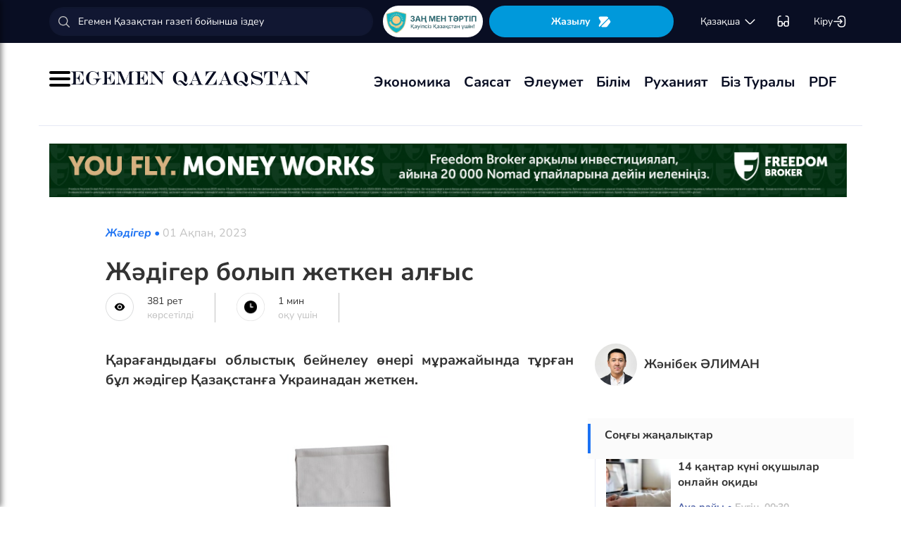

--- FILE ---
content_type: text/html; charset=UTF-8
request_url: https://egemen.kz/article/334253-zhadiger-bolyp-dgetken-alghys
body_size: 128506
content:
<!DOCTYPE html>
<html lang="kk-KK">
<head>
    
    <script>
        document.cookie = "_mauthtoken=true";
    </script>
    <meta charset="UTF-8">
    <meta name="viewport" content="width=device-width, initial-scale=1">

    <meta name="csrf-token" content="Hks8XS1Q9Wo2ZxIHRqSeu908DRNqtWT28pgT57nh">

    
    <style>
        .modal-dialog {
            display: flex;
            align-items: center;
            justify-content: center;
            height: 100%;
        }
        .modal-header {
            padding: 15px;
            border-bottom: 1px solid #e5e5e5;
            display: flex;
            justify-content: space-between;
        }
        .modal-title {
            margin-bottom: 0 !important;
            font-weight: 600;
            width: 100% !important;
            margin-right: 10px !important;
        }
        .modal-backdrop {
            opacity: 0.5;
        }
        /*.left-banner {*/
        /*    display: none;*/
        /*    width: 150px;*/
        /*    height: 1000px;*/
        /*    position: absolute;*/
        /*    top: 119px;*/
        /*    left: 150px;*/
        /*}*/

        /*.right-banner {*/
        /*    display: none;*/
        /*    width: 150px;*/
        /*    height: 1000px;*/
        /*    position: absolute;*/
        /*    top: 119px;*/
        /*    right: 160px;*/
        /*}*/

        /*@media (max-width: 768px) {*/
        /*    .left-banner {*/
        /*        display: none;*/
        /*    }*/

        /*    .right-banner {*/
        /*        display: none;*/
        /*    }*/
        /*}*/

        /*@media (min-width: 1800px) {*/
        /*    .left-banner {*/
        /*        display: block;*/
        /*    }*/

        /*    .right-banner {*/
        /*        display: block;*/
        /*    }*/
        /*}*/
    </style>

    <title>Жәдігер болып жеткен алғыс - 01 Ақпан, 2023</title>
    <link rel="amphtml" href="https://egemen.kz/amp/article/334253-zhadiger-bolyp-dgetken-alghys">
    <link rel="canonical" href="https://egemen.kz/article/334253-zhadiger-bolyp-dgetken-alghys">
    <meta name="description" content="Қарағандыдағы облыстық бейнелеу өнері мұражайында тұрған бұл жәдігер Қазақстанға Украинадан жеткен."/>
    <meta name="keywords" content=""/>
    <meta property="og:title" content="Жәдігер болып жеткен алғыс"/>
    <meta property="og:description" content="Қарағандыдағы облыстық бейнелеу өнері мұражайында тұрған бұл жәдігер Қазақстанға Украинадан жеткен."/>
    <meta property="og:url" content="https://egemen.kz/article/334253-zhadiger-bolyp-dgetken-alghys"/>
    <meta property="og:image" content="https://egemen.kz/media/2023/02/01/oramal-foto.jpg?width=1300&height=700"/>
    <meta property="og:image:type" content="image/jpeg"/>
    <meta property="og:image:width" content="1200"/>
    <meta property="og:image:height" content="630"/>
    <meta name="twitter:card" content="summary_large_image">
    <meta property="twitter:site" content="@egemenkz">
    <meta name="twitter:url" content="https://egemen.kz/article/334253-zhadiger-bolyp-dgetken-alghys">
    <meta name="twitter:title" content="Жәдігер болып жеткен алғыс">
    <meta name="twitter:description" content="Қарағандыдағы облыстық бейнелеу өнері мұражайында тұрған бұл жәдігер Қазақстанға Украинадан жеткен.">
    <meta property="twitter:url" content="https://egemen.kz/article/334253-zhadiger-bolyp-dgetken-alghys"/>
    <meta name="twitter:image" content="https://egemen.kz/media/2023/02/01/oramal-foto.jpg?width=600&height=315">
    

    <meta property="vk:url" content="https://egemen.kz/article/334253-zhadiger-bolyp-dgetken-alghys">
    <meta property="vk:description" content="Қарағандыдағы облыстық бейнелеу өнері мұражайында тұрған бұл жәдігер Қазақстанға Украинадан жеткен.">

    <link rel="image_src" href="https://egemen.kz/media/2023/02/01/oramal-foto.jpg?width=600&height=315"/>

    <meta property="aiturec:title" content="Жәдігер болып жеткен алғыс">
    <meta property="aiturec:description" content="Қарағандыдағы облыстық бейнелеу өнері мұражайында тұрған бұл жәдігер Қазақстанға Украинадан жеткен.">
    <meta property="aiturec:item_id" content="334253">
    <meta property="aiturec:is_article" content="true">
    <meta property="aiturec:image" content="https://egemen.kz/media/2023/02/01/oramal-foto.jpg">
    <meta property="aiturec:datetime" content="2023-02-01 21:53:00">

















    




    <link rel="apple-touch-icon" sizes="180x180" href="/apple-touch-icon.png">
    <link rel="icon" type="image/png" sizes="32x32" href="/favicon-32x32.png">
    <link rel="icon" type="image/png" sizes="16x16" href="/favicon-16x16.png">
    <link rel="manifest" href="/site.webmanifest">
    <link rel="mask-icon" href="/safari-pinned-tab.svg" color="#5bbad5">
    <meta name="msapplication-TileColor" content="#da532c">
    <meta name="theme-color" content="#ffffff">
    <meta name="msapplication-TileImage" content="/img/icons/favicon.png">
    <meta name="msapplication-TileColor" content="#00aba9">

    <link rel="stylesheet"  href="/css/libs.min.css?v=12">
    
    <link rel="stylesheet" href="/css/main-ar.css?v=45">



    
    

    <link rel="stylesheet" href="/custom/css/main-ar.css?v=164">
    <link rel="stylesheet" href="/custom/css/lightgallery.css">
    <link rel="stylesheet" href="/custom/css/lightgallery.min.css">
    <script charset="UTF-8" src="//cdn.sendpulse.com/js/push/d1192fddab8d26b807516154af32b7cf_1.js" async></script>

    <link rel="stylesheet" href="https://cdnjs.cloudflare.com/ajax/libs/font-awesome/5.9.0/css/all.min.css" integrity="sha512-q3eWabyZPc1XTCmF+8/LuE1ozpg5xxn7iO89yfSOd5/oKvyqLngoNGsx8jq92Y8eXJ/IRxQbEC+FGSYxtk2oiw==" crossorigin="anonymous" referrerpolicy="no-referrer" />

    <style>
        body {
            top: 0 !important;
        }
        .goog-text-highlight {
            background-color: transparent !important;
            box-shadow: none !important;
        }
        .skiptranslate {
            display: none !important;
            height: 0 !important;
        }
        .language__img {
            cursor: pointer;
        }

        @media (min-width: 768px) {
            .collapse.dont-collapse-sm {
                display: block;
                height: auto !important;
                visibility: visible;
            }
        }

        .most-read-nav {
            flex-direction: column;
            gap: 15px;
            align-items: center;
        }

        @media (min-width: 768px) {
            .most-read-nav {
                flex-direction: row;
            }
        }

        /*.bg-image {
            position: relative;
            overflow: hidden;

            &::before {
                background-image: url("/img/nauriz.jpg");
                background-repeat: no-repeat;
                background-position: center top;
                background-size: cover;
                content: '';
                height: 100%;
                left: 0;
                position: fixed;
                top: 0;
                width: 100%;
                will-change: transform;
                z-index: -1;
            }
        }*/
    </style>


    

    <script src="https://cdn.onesignal.com/sdks/OneSignalSDK.js" async=""></script>
    <script>
        window.OneSignal = window.OneSignal || [];
        OneSignal.push(function() {
            OneSignal.init({
                appId: "7fabec8d-deee-4543-97a9-c9faeeb774e6",
                promptOptions:{
                    actionMessage: "Мы хотели бы показать вам уведомления о последних новостях и обновлениях.",
                    acceptButtonText: "РАЗРЕШИТЬ",
                    cancelButtonText: "НЕТ, СПАСИБО"
                }
            });
        });
    </script>
    <script>
        function setCookie(name,value,days) {
            var expires = "";
            if (days) {
                var date = new Date();
                date.setTime(date.getTime() + (days*24*60*60*1000));
                expires = "; expires=" + date.toUTCString();
            }
            document.cookie = name + "=" + (value || "")  + expires + "; path=/";
        }
        function getCookie(name) {
            var nameEQ = name + "=";
            var ca = document.cookie.split(';');
            for(var i=0;i < ca.length;i++) {
                var c = ca[i];
                while (c.charAt(0)==' ') c = c.substring(1,c.length);
                if (c.indexOf(nameEQ) == 0) return c.substring(nameEQ.length,c.length);
            }
            return null;
        }
    </script>
    
</head>
<body id="" >
<div id="google_translate_element" style=""></div>
<!--LiveInternet counter-->
    <script>
        new Image().src = "https://counter.yadro.ru/hit?r"+
        escape(document.referrer)+((typeof(screen)=="undefined")?"":
        ";s"+screen.width+""+screen.height+""+(screen.colorDepth?
        screen.colorDepth:screen.pixelDepth))+";u"+escape(document.URL)+
        ";h"+escape(document.title.substring(0,150))+
        ";"+Math.random();
    </script>
    <!--/LiveInternet-->
<style>
    a {
        color: inherit;
    }
</style>
<div class="header" style="">
    <div class="hidden-sm hidden-xs header_top" style="">
        <div class="container">
            <div class="heder_top_block">
                <script type="application/ld+json">
                    {
                      "@context": "https://schema.org",
                      "@type": "Organization",
                      "url": "https://egemen.kz",
                      "logo": "https://egemen.kz/img/logo/logo.png"
                    }
                </script>
                <div class="main-search" style="
    display: flex;
    align-items: center;
">
                    <form action="/search">
                        <input class="form-control" name="q" type="text"
                               placeholder="Егемен Қазақстан газеті бойынша іздеу" style="
    max-width: 100%;
    width: 100%;
    min-width: 460px;
">

                    </form>
                </div>
                <!--------------->
                <a href="https://egemen.kz/tag/zanh-men-tartip">
                <img src="/img/logo/logozan.png" alt="Egemen magazine" style="    max-width: 177px;
    height: 45px;
    background: white;
    border-radius: 25px;
    
    margin-right: 5px;
                ">
                </a>
                <a href="/list" class="foot_btn zhaz-btn header_zh" style="height: min-content;
  
    padding: 12px;">Жазылу
                    <svg xmlns="http://www.w3.org/2000/svg" width="20" height="21" viewBox="0 0 20 21" fill="none">
                        <path
                            d="M14.9 6.08698L3.26666 17.7203C2.90833 18.0786 2.30833 18.0453 2.01666 17.637C1.59999 17.062 1.51666 16.262 1.94999 15.5703L4.24999 11.8786C4.55833 11.387 4.55833 10.587 4.24999 10.0953L1.94999 6.40365C1.17499 5.17031 2.06666 3.57031 3.51666 3.57031H13.0583C13.625 3.57031 14.325 3.96198 14.625 4.43698L15.0167 5.05365C15.2167 5.38698 15.175 5.81198 14.9 6.08698Z"
                            fill="white"></path>
                        <path
                            d="M18.0252 11.9123L13.7086 17.6623C13.4086 18.0706 12.7419 18.404 12.2252 18.404H6.25855C5.51688 18.404 5.14188 17.504 5.66688 16.979L15.2669 7.3873C15.6419 7.0123 16.2835 7.07897 16.5669 7.5373L18.1085 10.0123C18.4419 10.5456 18.4085 11.404 18.0252 11.9123Z"
                            fill="white"></path>
                    </svg>
                </a>
                <!--------------->
                <div class="lan_top">

                    <div><span class="dropdown lang-b" style="display: flex; align-items: center;">
                                <a href="#" class="dropdown-toggle kazaksha" data-toggle="dropdown">қaзaқшa <svg
                                        width="19" height="19" viewBox="0 0 19 19" fill="none"
                                        xmlns="http://www.w3.org/2000/svg">
                                                                <path
                                                                    d="M15.77 7.08545L10.6083 12.2471C9.99873 12.8567 9.00123 12.8567 8.39165 12.2471L3.22998 7.08545"
                                                                    stroke="white" stroke-width="1.5"
                                                                    stroke-miterlimit="10" stroke-linecap="round"
                                                                    stroke-linejoin="round"/>
                                                                </svg>
                                                                </a>
                        <ul class="dropdown-menu">

                                <li><a data-google-lang="kk"
                                       href="https://egemen.kz/article/334253-zhadiger-bolyp-dgetken-alghys"><span
                                            id="lang_type">қaзaқшa</span></a></li>
                                <li><a href="http://lat.egemen.kz/article/334253-zhadiger-bolyp-dgetken-alghys">qazaqsha</a></li>
                                <li><a href="https://www.kazpravda.kz/" rel="nofollow"><span
                                            id="lang_type_ru">русcкий</span></a></li>
                                <li><a href="https://ar.egemen.kz/article/334253-zhadiger-bolyp-dgetken-alghys">قازاقشا </a></li>
                                <li><a id="en-lang" href="#" data-google-lang="en">english</a></li>

                        </ul></span>
                    </div>
                </div>
                <!------------------->
                <div class="ocki">
                    <!-- <a nofollow href="#"><i class="icons ic-lang"></i></a> -->
                    <a class="bvi-open" href="#">
                        <svg  style="margin-top:5px;" xmlns="http://www.w3.org/2000/svg" width="18" height="18" viewBox="0 0 18 18" fill="none"
                             style="&#10;">
                            <path d="M7.2915 12.7605H10.2082" stroke="white" stroke-width="1.5" stroke-linecap="round"
                                  stroke-linejoin="round"/>
                            <path d="M1.4585 12.7605V5.46883C1.4585 2.55216 2.18766 1.823 5.10433 1.823" stroke="white"
                                  stroke-width="1.5" stroke-linecap="round" stroke-linejoin="round"/>
                            <path d="M16.0418 12.7605V5.46883C16.0418 2.55216 15.3127 1.823 12.396 1.823" stroke="white"
                                  stroke-width="1.5" stroke-linecap="round" stroke-linejoin="round"/>
                            <path
                                d="M7.29183 11.601V14C7.29183 15.4583 6.7085 16.0416 5.25016 16.0416H3.50016C2.04183 16.0416 1.4585 15.4583 1.4585 14V11.601C1.4585 10.1427 2.04183 9.55933 3.50016 9.55933H5.25016C6.7085 9.55933 7.29183 10.1427 7.29183 11.601Z"
                                stroke="white" stroke-width="1.5" stroke-linecap="round" stroke-linejoin="round"/>
                            <path
                                d="M16.0418 11.601V14C16.0418 15.4583 15.4585 16.0416 14.0002 16.0416H12.2502C10.7918 16.0416 10.2085 15.4583 10.2085 14V11.601C10.2085 10.1427 10.7918 9.55933 12.2502 9.55933H14.0002C15.4585 9.55933 16.0418 10.1427 16.0418 11.601Z"
                                stroke="white" stroke-width="1.5" stroke-linecap="round" stroke-linejoin="round"/>
                        </svg>
                    </a>
                </div>
                <!------------->
                <div class="-dropdown dropdown adm">
                    <button class="btn btn-secondary dropdown-toggle" type="button" id="dropdownMenuButton"
                            data-toggle="dropdown" aria-haspopup="true" aria-expanded="false">

                                                    Кіру
                                                <svg width="20" height="19" viewBox="0 0 20 19" fill="none" xmlns="http://www.w3.org/2000/svg">
                            <path
                                d="M7.5459 5.98494C7.79132 3.13494 9.2559 1.97119 12.4621 1.97119H12.5651C16.1038 1.97119 17.5209 3.38828 17.5209 6.92702V12.0887C17.5209 15.6274 16.1038 17.0445 12.5651 17.0445H12.4621C9.27965 17.0445 7.81507 15.8966 7.55382 13.0941"
                                stroke="white" stroke-width="1.5" stroke-linecap="round" stroke-linejoin="round"/>
                            <path d="M2.0835 9.5H12.2802" stroke="white" stroke-width="1.5" stroke-linecap="round"
                                  stroke-linejoin="round"/>
                            <path d="M10.5146 6.8479L13.1667 9.49998L10.5146 12.1521" stroke="white" stroke-width="1.5"
                                  stroke-linecap="round" stroke-linejoin="round"/>
                        </svg>

                    </button>
                    <div class="dropdown-menu" aria-labelledby="dropdownMenuButton">
                                                    <a class="dropdown-item" href="/subscribe/login">Кіру</a>
                                                <a class="dropdown-item" href="/list">Жазылымдар</a>
                        <form action="/logout" id="logoutForm" method="POST">
                            <input type="hidden" name="_token" value="Hks8XS1Q9Wo2ZxIHRqSeu908DRNqtWT28pgT57nh">                            <a class="-text-red dropdown-item" href="#"
                               onclick="document.getElementById('logoutForm').submit()">Шығу</a>
                        </form>
                    </div>
                </div>
            </div>
        </div>
    </div>
    <div class="hidden-sm hidden-xs container" style="display:none;">
        <div class="left-top-head">
            <div class="logo-s">
                <div>
                    <a href="/">
                        <img alt="Egemen logo" class="head-logo" src="/img/logo/logo.png">
                    </a>
                </div>
                <script type="application/ld+json">
                    {
                      "@context": "https://schema.org",
                      "@type": "Organization",
                      "url": "https://egemen.kz",
                      "logo": "https://egemen.kz/img/logo/logo.png"
                    }
                </script>
                <div class="main-search" style="display:none;">
                    <form action="/search">
                        <input class="form-control" name="q" type="text"
                               placeholder="Егемен Қазақстан газеті бойынша іздеу">
                    </form>
                </div>
            </div>
            <div class="bottom-l-head">
                <div class="main-menu">
                    <ul>
                        <li class="main_menu_link has-submenu2"><a
                                 href="/tag/ekonomika">Экономика
                              
                            </a>
                            
                        </li>
                         <li class="main_menu_link has-submenu2"><a
                                 href="/tag/sayasat">Саясат
                              
                            </a>
                          
                        </li>

                                                                    <li class="main_menu_link"><a target="_blank" href="/tag/qogham" style="text-transform: math-auto !important;">Әлеумет</a></li>
                        <li class="main_menu_link"><a target="_blank" href="/tag/bilim" style="text-transform: math-auto !important;">Білім</a></li>

                        <li class="main_menu_link"><a target="_blank" href="/tag/rukhaniyat" style="text-transform: math-auto !important;">Руханият</a></li>

                        <li class="main_menu_link"><a target="_blank" href="/page/biz-turaly" style="text-transform: math-auto !important;">Біз туралы</a></li>
                        <li class="main_menu_link"><a target="_blank" href="/list">PDF</a></li>
                        <!-- <li><a  href="/news">Жаңалық</a></li>
                        <li><a  href="/articles">Мақала</a></li>
                        <li><a  href="/photo-news">Фото</a></li>
                        <li><a  href="/tag/infografika">Инфографика</a></li>
                        <li><a  href="/video-news">Видео</a></li>
                        <li><a  target="_blank" href="/list">PDF</a></li> -->
                        
                        
                        
                        
                        
                        
                        
                        
                        
                        
                        
                        
                        
                        
                        
                        
                        
                        
                        
                        
                        
                        
                        
                        
                        
                        
                    </ul>
                </div>

                
                

            </div>
        </div>
        <div class="rigth-top-head" style="display:none;">
            <div class="right-box-t">
                <div class="-subs-newspaper">
                    <a href="/list">
                        <img src="/img/mini-gazet.png" alt="Egemen magazine">
                        <div class="-info">
                            <p>Жазылу</p>
                        </div>
                    </a>
                </div>
                <div class="new-mag">
                    
                </div>
                <div>
                    <a nofollow href="#"><i class="icons ic-lang"></i></a>
                    <a class="bvi-open" href="#"><i class="icons ic-ese"></i></a>
                </div>
                <div class="-dropdown dropdown">
                    <button class="btn btn-secondary dropdown-toggle" type="button" id="dropdownMenuButton"
                            data-toggle="dropdown" aria-haspopup="true" aria-expanded="false">
                        <svg width="13" height="16" viewBox="0 0 13 16" fill="none" xmlns="http://www.w3.org/2000/svg">
                            <circle cx="6.71856" cy="4.85202" r="3.18535" stroke="#151515" stroke-width="1.5"
                                    stroke-linecap="round" stroke-linejoin="round"/>
                            <path fill-rule="evenodd" clip-rule="evenodd"
                                  d="M1.66603 12.4676C1.66517 12.2437 1.71525 12.0225 1.81248 11.8207C2.11759 11.2105 2.978 10.8871 3.69196 10.7407C4.20687 10.6308 4.72889 10.5574 5.25413 10.521C6.22657 10.4356 7.20464 10.4356 8.17709 10.521C8.70228 10.5578 9.22427 10.6312 9.73925 10.7407C10.4532 10.8871 11.3136 11.18 11.6187 11.8207C11.8143 12.2319 11.8143 12.7093 11.6187 13.1205C11.3136 13.7613 10.4532 14.0542 9.73925 14.1945C9.22495 14.3089 8.70274 14.3844 8.17709 14.4203C7.38559 14.4874 6.59041 14.4996 5.79722 14.4569C5.61416 14.4569 5.43719 14.4569 5.25413 14.4203C4.73044 14.3849 4.21023 14.3094 3.69806 14.1945C2.978 14.0542 2.12369 13.7613 1.81248 13.1205C1.71575 12.9165 1.66572 12.6934 1.66603 12.4676Z"
                                  stroke="#151515" stroke-width="1.5" stroke-linecap="round" stroke-linejoin="round"/>
                        </svg>
                                                    Кіру
                                            </button>
                    <div class="dropdown-menu" aria-labelledby="dropdownMenuButton">
                                                    <a class="dropdown-item" href="/subscribe/login">Кіру</a>
                                                <a class="dropdown-item" href="/list">Жазылымдар</a>
                        <form action="/logout" id="logoutForm" method="POST">
                            <input type="hidden" name="_token" value="Hks8XS1Q9Wo2ZxIHRqSeu908DRNqtWT28pgT57nh">                            <a class="-text-red dropdown-item" href="#"
                               onclick="document.getElementById('logoutForm').submit()">Шығу</a>
                        </form>
                    </div>
                </div>
            </div>
            <div class="right-box-b">
                                <div class="curs-v">

                    

                    
                    
                    
                    
                    

                    


                </div>

                <div><span class="dropdown lang-b" style="display: flex; align-items: center;"><i
                            class="icons ic-down"></i>
                                <a href="#" class="dropdown-toggle" data-toggle="dropdown">қaзaқшa</a>
                        <ul class="dropdown-menu">

                                <li><a data-google-lang="kk"
                                       href="https://egemen.kz/article/334253-zhadiger-bolyp-dgetken-alghys"><span
                                            id="lang_type">қaзaқшa</span></a></li>
                                <li><a href="http://lat.egemen.kz/article/334253-zhadiger-bolyp-dgetken-alghys">qazaqsha</a></li>
                                <li><a href="https://www.kazpravda.kz/" rel="nofollow"><span
                                            id="lang_type_ru">русcкий</span></a></li>
                                <li><a href="https://ar.egemen.kz/article/334253-zhadiger-bolyp-dgetken-alghys">قازاقشا </a></li>
                                <li><a id="en-lang" href="#" data-google-lang="en">english</a></li>

                        </ul></span>
                </div>
            </div>
        </div>
    </div>
    <div class="hidden-sm hidden-xs header_bottom" style="">
        <div class="container head_bot" style="    justify-content: space-between;">
             <div class="header_banner" style="
    display: flex;
    align-items: center;
    gap: 15px;
"><div class="my-burger" id="myBurger" style="">
    <span></span>
    <span></span>
    <span></span>
  </div>
                <a href="/">
                    <img src="/img/foot_eg_banner.png" alt="Egemen">
                </a>
            </div>
            <div class="bottom-l-head">
               <div class="main-menu">
                            <ul>
                                <li class="main_menu_link has-submenu2"><a
                                 href="/tag/ekonomika">Экономика
                              
                            </a>
                            
                        </li>
                         <li class="main_menu_link has-submenu2"><a
                                 href="/tag/sayasat">Саясат
                              
                            </a>
                          
                        </li>

                                                                    <li class="main_menu_link"><a target="_blank" href="/tag/qogham" style="text-transform: math-auto !important;">Әлеумет</a></li>
                        <li class="main_menu_link"><a target="_blank" href="/tag/bilim" style="text-transform: math-auto !important;">Білім</a></li>

                        <li class="main_menu_link"><a target="_blank" href="/tag/rukhaniyat" style="text-transform: math-auto !important;">Руханият</a></li>

                        <li class="main_menu_link"><a target="_blank" href="/page/biz-turaly" style="text-transform: math-auto !important;">Біз туралы</a></li>
                        <li class="main_menu_link"><a target="_blank" href="/list">PDF</a></li>
                                <!-- <li><a  href="/news">Жаңалық</a></li>
                                <li><a  href="/articles">Мақала</a></li>
                                <li><a  href="/photo-news">Фото</a></li>
                                <li><a  href="/tag/infografika">Инфографика</a></li>
                                <li><a  href="/video-news">Видео</a></li>
                                <li><a  target="_blank" href="/list">PDF</a></li> -->
                                
                                
                                
                                
                                
                                
                                
                                
                                
                                
                                
                                
                                
                                
                                
                                
                                
                                
                                
                                
                                
                                
                                
                                
                                
                                
                            </ul>
                        </div>


            </div>
            <div class="header_banner_kaz" style="display:none;">
                <a href="https://egemen.kz/tag/ata-zanh">
                    <img src="/img/logo/logo4.png" alt="Ата заң" style="max-width: 90px;">
                </a>
            </div>

        </div>
    </div>
    <div class="container-fluid">
        <div class="row">

            <div class="visible-sm visible-xs container">
                <div class="clearfix">
                    <div class="pull-left"><i class="icons ic-menu"></i><a href="/"><img class="head-logo"
                                                                                         src="/img/logo/logo.png"
                                                                                         alt="Egemen logo"></a></div>
                    <div class="pull-right">
                        <a nofollow href="#"><i class="icons ic-search"></i></a>
                        <a nofollow href="#" class="bvi-open"><i class="icons ic-ese"></i></a>
                        <a nofollow href="#"><i class="icons ic-lang"></i></a>
                    </div>
                    <div class="main-menu mob-menu">
                        <div class="-dropdown dropdown">
                            <button class="btn btn-secondary dropdown-toggle" type="button" id="dropdownMenuButton"
                                    data-toggle="dropdown" aria-haspopup="true" aria-expanded="false">
                                <svg width="13" height="16" viewBox="0 0 13 16" fill="none"
                                     xmlns="http://www.w3.org/2000/svg">
                                    <circle cx="6.71856" cy="4.85202" r="3.18535" stroke="#151515" stroke-width="1.5"
                                            stroke-linecap="round" stroke-linejoin="round"/>
                                    <path fill-rule="evenodd" clip-rule="evenodd"
                                          d="M1.66603 12.4676C1.66517 12.2437 1.71525 12.0225 1.81248 11.8207C2.11759 11.2105 2.978 10.8871 3.69196 10.7407C4.20687 10.6308 4.72889 10.5574 5.25413 10.521C6.22657 10.4356 7.20464 10.4356 8.17709 10.521C8.70228 10.5578 9.22427 10.6312 9.73925 10.7407C10.4532 10.8871 11.3136 11.18 11.6187 11.8207C11.8143 12.2319 11.8143 12.7093 11.6187 13.1205C11.3136 13.7613 10.4532 14.0542 9.73925 14.1945C9.22495 14.3089 8.70274 14.3844 8.17709 14.4203C7.38559 14.4874 6.59041 14.4996 5.79722 14.4569C5.61416 14.4569 5.43719 14.4569 5.25413 14.4203C4.73044 14.3849 4.21023 14.3094 3.69806 14.1945C2.978 14.0542 2.12369 13.7613 1.81248 13.1205C1.71575 12.9165 1.66572 12.6934 1.66603 12.4676Z"
                                          stroke="#151515" stroke-width="1.5" stroke-linecap="round"
                                          stroke-linejoin="round"/>
                                </svg>
                                                                    Кіру
                                                            </button>
                            <div class="dropdown-menu" aria-labelledby="dropdownMenuButton">
                                                                    <a class="dropdown-item" href="/subscribe/login">Кіру</a>
                                                                <a class="dropdown-item" href="/list">Жазылымдар</a>
                                <form action="/logout" id="logoutForm" method="POST">
                                    <input type="hidden" name="_token" value="Hks8XS1Q9Wo2ZxIHRqSeu908DRNqtWT28pgT57nh">                                    <a class="-text-red dropdown-item" href="#"
                                       onclick="document.getElementById('logoutForm').submit()">Шығу</a>
                                </form>
                            </div>
                        </div>
                        <ul>
                              <li ><a
                                 href="/tag/ekonomika">Экономика
                              
                            </a>
                            
                        </li>
                         <li ><a
                                 href="/tag/sayasat">Саясат
                              
                            </a>
                          
                        </li>

                                                                    <li ><a target="_blank" href="/tag/qogham" style="text-transform: math-auto !important;">Әлеумет</a></li>
                        <li ><a target="_blank" href="/tag/bilim" style="text-transform: math-auto !important;">Білім</a></li>

                        <li ><a target="_blank" href="/tag/rukhaniyat" style="text-transform: math-auto !important;">Руханият</a></li>
 <li><a  href="/video-news">Видео</a></li>
                                <li><a  href="/photo-news">Фото</a></li>
                        <li ><a target="_blank" href="/page/biz-turaly" style="text-transform: math-auto !important;">Біз туралы</a></li>
                        <li ><a target="_blank" href="/list">PDF</a></li>

                        </ul>
                        <ul class="pod-menu" style="display:none;">

                            
                            
                                <li><a  href="/page/redaktsiya" >Редакция</a>
                                </li>

                            
                                <li><a  href="/tag/infografika"
                                       >Инфографика</a>
                                </li>

                            
                                <li><a  href="/page/gazet-tarikhy" >Газет тарихы</a>
                                </li>

                            
                                <li><a  href="/page/baylanys" >Байланыс</a>
                                </li>

                            
                                <li><a  href="/page/qupiyalylyq-sayasaty" >Құпиялылық саясаты</a>
                                </li>

                            
                                <li><a  href="/page/qoldanu-eredgeleri" >Қолдану ережелері</a>
                                </li>

                            
                                <li><a  href="/page/zhauapkershilikten-bas-tartu" >Жауапкершіліктен бас тарту</a>
                                </li>

                            

                        </ul>
                        <div class="bottam-menu">
                            <div class="pred-link">
                                <a target="_blank" href="https://itunes.apple.com/us/app/%D0%B5%D0%B3%D0%B5%D0%BC%D0%B5%D0%BD-%D2%9B%D0%B0%D0%B7%D0%B0%D2%9B%D1%81%D1%82%D0%B0%D0%BD/id1200777671?mt=8"><i
                                        class="icons ic-app"
                                        style="background-image: url('/img/icons/icon5.png')"></i><span>App Store</span></a>
                                <a target="_blank" href="https://play.google.com/store/apps/details?id=com.bugingroup.egemen"><i
                                        class="icons ic-andr" style="background-image: url('/img/icons/icon6.png')"></i><span>Play Market</span></a>
                            </div>
                            <div class="icons-social">
                                <a target="_blank" href="https://www.facebook.com/egemenkz/"><i
                                        class="icons ic-fb"
                                        style="background-image: url('/img/icons/ic-fb.png')"></i></a>
                                <a target="_blank" href="https://vk.com/egemenkaz"><i
                                        class="icons ic-vk"
                                        style="background-image: url('/img/icons/ic-vk.png')"></i></a>
                                <a target="_blank" href="https://twitter.com/egemenkz"><i
                                        class="icons ic-tw"
                                        style="background-image: url('/img/icons/ic-tw.png')"></i></a>
                                <a target="_blank" href="https://t.me/egemenqazaqstan"><i
                                        class="icons ic-wh"
                                        style="background-image: url('/img/icons/ic-wh.png')"></i></a>
                                <a target="_blank" href="https://www.instagram.com/egemenkz/"><i
                                        class="icons ic-ins" style="background-image: url('/img/icons/ic-ins.png')"></i></a>
                                <a target="_blank" href="https://www.youtube.com/egementv"><i
                                        class="icons ic-youtobe"
                                        style="background-image: url('/img/icons/ic-ytb.png')"></i></a>
                            </div>
                        </div>
                    </div>
                </div>
                <div class="main-search mob-search">
                    <form action="/search">
                        <input class="form-control" name="q" type="text"
                               placeholder="Егемен Қазақстан газеті бойынша іздеу" >
                    </form>
                </div>
                <div class="text-center curs-v">



                    <div>
                            <span class="dropdown lang-b">
                                <i class="icons ic-down"></i><span class="dropdown-toggle" data-toggle="dropdown"
                                                                   aria-expanded="true">қaзaқшa</span>

                                <ul class="dropdown-menu">

                                    <li><a href="https://egemen.kz/article/334253-zhadiger-bolyp-dgetken-alghys"><span
                                                id="lang_type">қaзaқшa</span></a></li>
                                    <li><a href="http://lat.egemen.kz/article/334253-zhadiger-bolyp-dgetken-alghys">qazaqsha</a></li>
                                    <li><a href="https://www.kazpravda.kz/"><span
                                                id="lang_type_ru">русcкий</span></a></li>
                                    <li><a href="https://ar.egemen.kz/article/334253-zhadiger-bolyp-dgetken-alghys">قازاقشا </a></li>
                                    <li><a href="https://en.egemen.kz">english</a></li>

                                </ul>

                            </span>
                    </div>
                </div>

            </div>
        </div>
    </div>
</div>
<nav class="side-menu" id="sideMenu">
  <button class="menu-close-btn" id="menuCloseBtn">&times;</button>
  <h2>Мәзір</h2>
  <ul>
   <li ><a
                                 href="/tag/ekonomika">Экономика
                              
                            </a>
                            
                        </li>
                         <li ><a
                                 href="/tag/sayasat">Саясат
                              
                            </a>
                          
                        </li>

                                                                    <li ><a target="_blank" href="/tag/qogham" style="text-transform: math-auto !important;">Әлеумет</a></li>
                        <li ><a target="_blank" href="/tag/bilim" style="text-transform: math-auto !important;">Білім</a></li>

                        <li ><a target="_blank" href="/tag/rukhaniyat" style="text-transform: math-auto !important;">Руханият</a></li>
 <li><a  href="/video-news">Видео</a></li>
                                <li><a  href="/photo-news">Фото</a></li>
                        <li ><a target="_blank" href="/page/biz-turaly" style="text-transform: math-auto !important;">Біз туралы</a></li>
                        <li ><a target="_blank" href="/list">PDF</a></li>
  </ul>
</nav>
<script>
  const myBurger = document.getElementById('myBurger');
  const sideMenu = document.getElementById('sideMenu');
  const menuCloseBtn = document.getElementById('menuCloseBtn');

  myBurger.addEventListener('click', () => {
    sideMenu.classList.add('open');
  });

  menuCloseBtn.addEventListener('click', () => {
    sideMenu.classList.remove('open');
  });
</script>
<style>
    /* Кнопка-бургер */
.my-burger {
  width: 30px;
  height: 22px;
  position: relative;
  cursor: pointer;
}

.my-burger span {
  background: black;
  position: absolute;
  width: 100%;
  height: 4px;
  border-radius: 2px;
  left: 0;
  transition: 0.3s;
}

.my-burger span:nth-child(1) { top: 0; }
.my-burger span:nth-child(2) { top: 9px; }
.my-burger span:nth-child(3) { top: 18px; }

/* Боковое меню */
.side-menu {
  position: fixed;
  top: 0;
  left: -20%;
  width: 20%;
  height: 100%;
  background: #222;
  color: white;
  padding: 20px;
  box-shadow: 2px 0 8px rgba(0,0,0,0.5);
  transition: 0.3s;
  z-index: 1000;
  padding-left:45px;
}

.side-menu.open {
  left: 0;
}

/* Кнопка закрытия */
.menu-close-btn {
  background: none;
  border: none;
  color: #fff;
  font-size: 22px;
  cursor: pointer;
  position: absolute;
  top: 15px;
  right: 15px;
}

/* Ссылки внутри меню */
.side-menu ul {
  list-style: none;
  padding: 0;
  margin-top: 40px;
}

.side-menu ul li {
  margin-bottom: 15px;
}

/* Для адаптива */
@media (max-width: 768px) {
  .side-menu {
    width: 60%;
    left: -60%;
  }
  .side-menu.open {
    left: 0;
  }
}
    </style><div class="bg-image"></div>

    
    <div class="content">
        <div class="container-fluid">
            <div class="row">
                <div class="container">






                    
                                        <div class="section-rows">
                                                    <a  target="_blank" href="https://fbroker.kz/?utm_source=Egemen.kz&amp;utm_medium=banner&amp;utm_campaign=PR_2025" >
                                <img src="/media/2025/10/23/1200-px-80-px_1-100-3.jpg" alt="Баннер" title="Баннер" style="width: 100%;">
                            </a>
                                            </div>
                                        <article
                            role="main" itemscope itemtype="https://schema.org/NewsArticle" data-type="news" data-id="334253"
                            data-url="https://egemen.kz/article/334253-zhadiger-bolyp-dgetken-alghys"
                            data-title="Жәдігер болып жеткен алғыс"
                            data-description="Қарағандыдағы облыстық бейнелеу өнері мұражайында тұрған бұл жәдігер Қазақстанға Украинадан жеткен."
                            data-keywords=""
                            data-share="0"
                            class="white-block" >
                        <meta itemprop="mainEntityOfPage" content="https://egemen.kz/article/334253-zhadiger-bolyp-dgetken-alghys"/>
                        <meta itemprop="headline" content="Жәдігер болып жеткен алғыс"/>
                        <meta itemprop="datePublished" content="2023-02-01 21:53:00"/>
                        <meta itemprop="dateModified" content="2023-02-01 21:53:00"/>
                        <meta itemprop="inLanguage" content="kk_KZ" />
                        <meta itemprop="genre" content="news" name="medium" />
                        <div itemprop="publisher" itemscope itemtype="https://schema.org/Organization">
                            <div itemprop="logo" itemscope itemtype="https://schema.org/ImageObject">
                                <meta itemprop="url" content="https://egemen.kz/img/logo/logo.png">
                                <meta itemprop="width" content="311">
                                <meta itemprop="height" content="46">
                            </div>
                            <meta itemprop="name" content="Egemen.kz">
                        </div>
                        <div itemprop="image" itemscope itemtype="https://schema.org/ImageObject">
                            <meta itemprop="url" content="https://egemen.kz/media/2023/02/01/oramal-foto.jpg">
                            <meta itemprop="width" content="1200">
                            <meta itemprop="height" content="630">
                        </div>
                        <div class="row section-rows">
                            <div class="col-md-12">
                                <div class="padding-80 asd">
                                    <p class="font-16" style="padding-top: 10px">
                                          <a class="item-news-s" href="/tag/zhadiger">
                                    <span class="text-blue">Жәдігер •</span></a><span
                                                class="text-grey"> 01 Ақпан, 2023</span>
                                    </p>
                                    <p class="main-title"><h1 itemprop="headline" class="responsive_title" style="font-weight: 700;">Жәдігер болып жеткен алғыс</h1></p>
                                    <div class="top-news" style="display: flex; align-items: center; flex-wrap: wrap; gap: 10px 20px;">
                                            <span class="count-view">
                                                <i class="icons ic-view" style="background-image: url(/img/icons/ic-view.png)"></i>
                                                <span class="item-i">
                                                    <span class="view-count">380</span> рет
                                                    <div class="d-block text-grey">көрсетілді</div>
                                                </span>
                                            </span>
                                            <span class="count-view">
                                                <i class="icons ic-view" style="background-image: url(/img/icons/svg/ic-clock-2.svg)"></i>
                                                <span class="item-i">
                                                    <span>1 мин</span>
                                                    <div class="d-block text-grey">оқу үшін</div>
                                                </span>
                                            </span>







                                        <span style="display: flex; align-items: center;">
                                                <a target="_blank"
                                                   href="https://www.facebook.com/sharer.php?u=https://egemen.kz/article/334253-zhadiger-bolyp-dgetken-alghys" rel="nofollow">
                                                    <i class="icons ic-fb"
                                                       style="background-image: url(/img/facebook.png)"></i>
                                                </a>
                                                <a target="_blank"
                                                   href="http://vk.com/share.php?url=https://egemen.kz/article/334253-zhadiger-bolyp-dgetken-alghys" rel="nofollow">
                                                    <i class="icons ic-vk"
                                                       style="background-image: url(/img/vk.png)"></i>
                                                </a>
                                                <a target="_blank"
                                                   href="https://twitter.com/share?url=https://egemen.kz/article/334253-zhadiger-bolyp-dgetken-alghys&text=Жәдігер болып жеткен алғыс&via=egemenkz" rel="nofollow">
                                                    <i class="icons ic-tw"
                                                       style="background-image: url(/img/twitter.png)"></i>
                                                </a>
                                                <a target="_blank"
                                                   href="https://api.whatsapp.com/send?text=https://egemen.kz/article/334253-zhadiger-bolyp-dgetken-alghys" rel="nofollow">
                                                    <i class="icons ic-wh"
                                                       style="background-image: url(/img/whatsapp.png)"></i>
                                                </a>
                                                <a target="_blank" href="https://telegram.me/share/url?url=https://egemen.kz/article/334253-zhadiger-bolyp-dgetken-alghys&text=Жәдігер болып жеткен алғыс" rel="nofollow">
                                                    <i class="icons ic-tg"
                                                       style="background-image: url(/img/icons/tg.png);"></i>
                                                </a>
                                             <a target="_blank" href="https://www.tiktok.com/@egemen_qazaqstan?_t=8Zpg9R2waHe&_r=1" rel="nofollow"><i
                                                         class="icons ic-tt"
                                                         style="background-image: url('/img/icons/ic-tiktok.svg')"></i></a>
                                            </span>

                                        


                                       
                                    </div>
                                </div>
                            </div>
                        </div>
                        <div class="row section-rows">
                            <div class="col-md-8">
                                <div class="padding-80">
                                    <div class="main-news font-24 linkNoWrap">

                                       

                                        <p><p style="text-align: justify;">Қарағандыдағы облыстық бейнелеу өнері мұражайында тұрған бұл жәдігер Қазақстанға Украинадан жеткен.</p></p>
                                    </div>
                                </div>
                            </div>
                            <div itemprop="author" itemscope itemtype="https://schema.org/Person" class="col-md-3">
                                <meta itemprop="name" content="Жәнібек ӘЛИМАН">
                                <meta itemprop="url" content="https://egemen.kz/author/1347-zhanibek-aliman">

                                <a href="/author/1347-zhanibek-aliman">
                                    <div class="i-auth">
                                        <div class="img-auth">
                                            <img alt="Жәнібек ӘЛИМАН" class="img-100" src="/media/2022/09/09/vpvap.jpg">
                                            <div itemprop="image" itemscope itemtype="https://schema.org/ImageObject">
                                                <meta itemprop="url" content="/media/2022/09/09/vpvap.jpg">
                                                <meta itemprop="width" content="200">
                                                <meta itemprop="height" content="200">
                                            </div>
                                        </div>
                                        <div class="name-auth">
                                            <h4>Жәнібек ӘЛИМАН</h4>
                                            <div class="d-block"></div>
                                        </div>
                                    </div>
                                </a>
                            </div>
                        </div>
                        <div class="row section-rows">
                            <div class="col-md-8">
                                <div  itemprop="articleBody" class="main-news padding-80">

                                                                            <div>
                                            <img alt="Жәдігер болып жеткен алғыс" src="/media/2023/02/01/oramal-foto.jpg">
                                        </div>
                                    
                                    <div>

                                        
                                            

                                            <div>
                                                <p style="text-align: justify;">Музей қызметкерлерінің айтуынша, оқиға былай болған. 1940 жылы Қазақстанға Украинадан жер аударылғандар арасында Любовь Михеева&shy;ның әке-шешесі және туыстары болған. Олар Қарағанды топырағында жүріп жан сақтап қалса керек. Біраз жыл осында қоныс тепкен туыс&shy;тары заман жақсарып, мамыражай күн туа бас&shy;тағанда, Отанына қай&shy;&shy;та оралады. Ал Лю&shy;бовь ханымның өзі Қа&shy;ра&shy;ған&shy;дыда туған, осында тұрады. Қайбір жылдары атажұртын аралап барғанда, кезінде Украинаға қайт&shy;қан бауырлары Любовь Ми&shy;хееваның алдынан шы&shy;ға&shy;ды. Сонда бір әйел &laquo;жанымды сақтап қалған Қазақстанға менен бір белгі болсын, мына кестелі орамалды (рушник) Қара&shy;ғандыдағы мұражайдың біріне тапсырарсыздар&raquo; деп аманаттайды. Сол жәдігер қазір об&shy;лыстық бейнелеу өнері мұра&shy;жайында тұр. Украиндық нақышта то&shy;қылып, солардың ұлт&shy;тық өрнегімен әдіп&shy;телген бұл орамалды өздері қасиетті санайды екен. Өйткені ол Құдай бейнесі деп бі&shy;летін Иконаның тұ&shy;сына ілуге арналған. Любовь Михееваның туысының &laquo;Құдайдан кейін жанымды сақ&shy;таған Қазақстанға ал&shy;ғысым &ndash; осы&raquo; деген ілтипаты іспетті деп тү&shy;сінуге болады. Өз&shy;де&shy;рі әулие тұтып та&shy;бынатын қасиетті дүниесінің тұ&shy;сына іл&shy;ген кестелі орамал өткен күннің бел&shy;гісіндей, тарихтағы күштеп жер аударуды және содан аман қалған жұрттың тәубесі мен шүкіршілігін әйгілеп тұр.</p>
<p style="text-align: justify;">&nbsp;</p>
                                            </div>


                                        
                                        <div class="top-news social-links" style="display: none">
                                            
                                            <span>
                                            <a target="_blank"
                                               href="https://www.facebook.com/sharer.php?u=https://egemen.kz/article/334253-zhadiger-bolyp-dgetken-alghys">
                                                <i class="icons ic-fb"
                                                   style="background-image: url(/img/facebook.png)"></i>
                                            </a>
                                            <a target="_blank"
                                               href="http://vk.com/share.php?url=https://egemen.kz/article/334253-zhadiger-bolyp-dgetken-alghys">
                                                <i class="icons ic-vk"
                                                   style="background-image: url(/img/vk.png)"></i>
                                            </a>
                                            <a target="_blank"
                                               href="https://twitter.com/share?url=https://egemen.kz/article/334253-zhadiger-bolyp-dgetken-alghys&text=Жәдігер болып жеткен алғыс&via=egemenkz">
                                                <i class="icons ic-tw"
                                                   style="background-image: url(/img/twitter.png)"></i>
                                            </a>
                                            <a target="_blank"
                                               href="https://api.whatsapp.com/send?text=https://egemen.kz/article/334253-zhadiger-bolyp-dgetken-alghys">
                                                <i class="icons ic-wh"
                                                   style="background-image: url(/img/whatsapp.png)"></i>
                                            </a>


                                        </span>
                                        </div>
                                        <div class="news-footer-detail">
                                            <div class="mt-30">
                                                <a href="https://t.me/egemenqazaqstan" target="_blank" class="telegram-link">
                                                    Жаңалықтарды Telegram каналымыздан оқыңыз
                                                </a>
                                            </div>

                                            <div class="link-social">
                                                <div class="telegram">
                                                    <a href="https://t.me/egemenqazaqstan" target="_blank">
                                                        <i class="icons ic-tg"></i>
                                                    </a>
                                                    <a href="https://www.facebook.com/egemenkz/" target="_blank">
                                                        <i class="icons ic-tg ic-fb"></i>
                                                    </a>
                                                    <a href="https://www.instagram.com/egemenkz/" target="_blank">
                                                        <i class="icons ic-tg ic-ins"></i>
                                                    </a>
                                                    <a href="https://twitter.com/egemenkz" target="_blank">
                                                        <i class="icons ic-tg ic-tw"></i>
                                                    </a>
                                                    <a href="https://www.youtube.com/egementv" target="_blank">
                                                        <i class="icons ic-tg ic-youtube"></i>
                                                    </a>
                                                    <a href="https://www.tiktok.com/@egemen_qazaqstan?_t=8Zpg9R2waHe&amp;amp;_r=1" target="_blank">
                                                        <i class="icons ic-tg ic-tt"></i>
                                                    </a>
                                                    
                                                    <span>арнамызға жазылыңыз</span>
                                                </div>

                                                
                                                
                                            </div>
                                        </div>



                                    </div>
                                </div>
                            </div>
                            <div class="col-md-4">

                                                                <div class="last-news-section -desktop">
                                    <div class="">
    <div class="title-block "><span>Соңғы жаңалықтар</span>
    </div>
</div>

<div class="last-news" >
        <div class="clearfix news-t">
                <div class="img-news">
            <a href="/article/403998-14-qanhtar-kuni-oqushylar-onlayn-oqidy">
                <img alt="14 қаңтар күні оқушылар онлайн оқиды" class="img-100" src="/media/2025/12/10/756793938075105.webp?width=100&height=100">
            </a>
        </div>
                <div class="text-news ">
            <p class="title-news"><a href="/article/403998-14-qanhtar-kuni-oqushylar-onlayn-oqidy">14 қаңтар күні оқушылар онлайн оқиды</a></p>
            <p class="time-news">
                <span>Ауа райы •</span>
                <span class="text-grey">Бүгін, 00:30</span>
            </p>
        </div>
    </div>
        <div class="clearfix news-t">
                <div class="img-news">
            <a href="/article/403997-iran-biligi-narazylyqtar-kezinde-shamamen-2000-adamnynh-qaza-tapqanyn-moyyndady">
                <img alt="Иран билігі наразылықтар кезінде шамамен 2000 адамның қаза тапқанын мойындады" class="img-100" src="/media/2026/01/12/6964642da9803728892645.jpeg?width=100&height=100">
            </a>
        </div>
                <div class="text-news ">
            <p class="title-news"><a href="/article/403997-iran-biligi-narazylyqtar-kezinde-shamamen-2000-adamnynh-qaza-tapqanyn-moyyndady">Иран билігі наразылықтар кезінде шамамен 2000 адамның қаза тапқанын мойындады</a></p>
            <p class="time-news">
                <span>Әлем •</span>
                <span class="text-grey">Кеше</span>
            </p>
        </div>
    </div>
        <div class="clearfix news-t">
                <div class="img-news">
            <a href="/article/403996-ush-oblysta-kolik-qozghalysyna-shekteu-qoyyldy">
                <img alt="Үш облыста көлік қозғалысына шектеу қойылды" class="img-100" src="/media/2026/01/06/istockphoto-468713211-612x612.jpg?width=100&height=100">
            </a>
        </div>
                <div class="text-news ">
            <p class="title-news"><a href="/article/403996-ush-oblysta-kolik-qozghalysyna-shekteu-qoyyldy">Үш облыста көлік қозғалысына шектеу қойылды</a></p>
            <p class="time-news">
                <span>Ауа райы •</span>
                <span class="text-grey">Кеше</span>
            </p>
        </div>
    </div>
        <div class="clearfix news-t">
                <div class="img-news">
            <a href="/article/403995-shekaradan-mauzer-tapanshasyn-zanhsyz-alyp-otpek-bolghan">
                <img alt="Шекарадан «Маузер» тапаншасын заңсыз алып өтпек болған" class="img-100" src="/media/2026/01/13/mauzer-tapanshasy.jfif?width=100&height=100">
            </a>
        </div>
                <div class="text-news ">
            <p class="title-news"><a href="/article/403995-shekaradan-mauzer-tapanshasyn-zanhsyz-alyp-otpek-bolghan">Шекарадан «Маузер» тапаншасын заңсыз алып өтпек болған</a></p>
            <p class="time-news">
                <span>Қылмыс •</span>
                <span class="text-grey">Кеше</span>
            </p>
        </div>
    </div>
        <div class="clearfix news-t">
                <div class="img-news">
            <a href="/article/403994-atyrauda-oli-tabylghan-erli-zayyptynynh-murdesinde-pyshaq-izi-bary-anyqtaldy">
                <img alt="Атырауда өлі табылған ерлі-зайыптының мүрдесінде пышақ ізі бары анықталды" class="img-100" src="/media/2026/01/12/crop-2_75_373x498_photo_532955.png.webp?width=100&height=100">
            </a>
        </div>
                <div class="text-news ">
            <p class="title-news"><a href="/article/403994-atyrauda-oli-tabylghan-erli-zayyptynynh-murdesinde-pyshaq-izi-bary-anyqtaldy">Атырауда өлі табылған ерлі-зайыптының мүрдесінде пышақ ізі бары анықталды</a></p>
            <p class="time-news">
                <span>Қылмыс •</span>
                <span class="text-grey">Кеше</span>
            </p>
        </div>
    </div>
        <div class="clearfix news-t">
                <div class="img-news">
            <a href="/article/403992-ertis-futbol-klubyna-dganha-bas-bapker-taghayyndaldy">
                <img alt="«Ертіс» футбол клубына жаңа бас бапкер тағайындалды" class="img-100" src="/media/2026/01/13/skrinshot-2026-01-13-220102.jpg?width=100&height=100">
            </a>
        </div>
                <div class="text-news ">
            <p class="title-news"><a href="/article/403992-ertis-futbol-klubyna-dganha-bas-bapker-taghayyndaldy">«Ертіс» футбол клубына жаңа бас бапкер тағайындалды</a></p>
            <p class="time-news">
                <span>Спорт •</span>
                <span class="text-grey">Кеше</span>
            </p>
        </div>
    </div>
        <div class="clearfix news-t">
                <div class="img-news">
            <a href="/article/403991-qariyalargha-belsendi-omir-syylaghan-ortalyq">
                <img alt="Қарияларға белсенді өмір сыйлаған орталық" class="img-100" src="/media/2026/01/13/crop-11_295_863x1151_164848794100.jpg?width=100&height=100">
            </a>
        </div>
                <div class="text-news ">
            <p class="title-news"><a href="/article/403991-qariyalargha-belsendi-omir-syylaghan-ortalyq">Қарияларға белсенді өмір сыйлаған орталық</a></p>
            <p class="time-news">
                <span>Қоғам •</span>
                <span class="text-grey">Кеше</span>
            </p>
        </div>
    </div>
        <div class="clearfix news-t">
                <div class="img-news">
            <a href="/article/403990-politseyler-shetinen-paramen-ustalyp-dgatyr">
                <img alt="Полицейлер шетінен парамен ұсталып жатыр" class="img-100" src="/media/2026/01/13/politsiya-para.docx-foto-aleu-dgeliden-alyndy.jpg?width=100&height=100">
            </a>
        </div>
                <div class="text-news ">
            <p class="title-news"><a href="/article/403990-politseyler-shetinen-paramen-ustalyp-dgatyr">Полицейлер шетінен парамен ұсталып жатыр</a></p>
            <p class="time-news">
                <span>Жемқорлық •</span>
                <span class="text-grey">Кеше</span>
            </p>
        </div>
    </div>
        <div class="clearfix news-t">
                <div class="img-news">
            <a href="/article/403989-4-dgasar-sabidi-olim-auzynan-alyp-qaldy">
                <img alt="4 жасар сәбиді өлім аузынан алып қалды" class="img-100" src="/media/2026/01/13/kurdeli-operatsiya-.docx-foto-1.jfif?width=100&height=100">
            </a>
        </div>
                <div class="text-news ">
            <p class="title-news"><a href="/article/403989-4-dgasar-sabidi-olim-auzynan-alyp-qaldy">4 жасар сәбиді өлім аузынан алып қалды</a></p>
            <p class="time-news">
                <span>Медицина •</span>
                <span class="text-grey">Кеше</span>
            </p>
        </div>
    </div>
        <div class="clearfix news-t">
                <div class="img-news">
            <a href="/article/403988-deputattar-dgastarmen-ashyq-anhgimelesti">
                <img alt="Депутаттар жастармен ашық әңгімелесті" class="img-100" src="/media/2026/01/13/zhastarmen-zhuzdesti.docx-foto.jpg?width=100&height=100">
            </a>
        </div>
                <div class="text-news ">
            <p class="title-news"><a href="/article/403988-deputattar-dgastarmen-ashyq-anhgimelesti">Депутаттар жастармен ашық әңгімелесті</a></p>
            <p class="time-news">
                <span>Жастар •</span>
                <span class="text-grey">Кеше</span>
            </p>
        </div>
    </div>
        <div class="clearfix news-t">
                <div class="img-news">
            <a href="/article/403987-kolik-qozghalysyn-dgenhildetken-onh-dgaq-otkel">
                <img alt="Көлік қозғалысын жеңілдеткен оң жақ өткел" class="img-100" src="/media/2026/01/13/otkel.docx-foto.jpg?width=100&height=100">
            </a>
        </div>
                <div class="text-news ">
            <p class="title-news"><a href="/article/403987-kolik-qozghalysyn-dgenhildetken-onh-dgaq-otkel">Көлік қозғалысын жеңілдеткен оң жақ өткел</a></p>
            <p class="time-news">
                <span>Инфрақұрылым •</span>
                <span class="text-grey">Кеше</span>
            </p>
        </div>
    </div>
        <div class="clearfix news-t">
                <div class="img-news">
            <a href="/article/403986-deputat-almaty-oblysynynh-kasipkerlerimen-importty-almastyru-maselesin-talqylady">
                <img alt="Депутат Алматы облысының кәсіпкерлерімен импортты алмастыру мәселесін талқылады" class="img-100" src="/media/2026/01/13/img-20260113-wa0057.jpg?width=100&height=100">
            </a>
        </div>
                <div class="text-news ">
            <p class="title-news"><a href="/article/403986-deputat-almaty-oblysynynh-kasipkerlerimen-importty-almastyru-maselesin-talqylady">Депутат Алматы облысының кәсіпкерлерімен импортты алмастыру мәселесін талқылады</a></p>
            <p class="time-news">
                <span>Бизнес •</span>
                <span class="text-grey">Кеше</span>
            </p>
        </div>
    </div>
        <div class="clearfix news-t">
                <div class="img-news">
            <a href="/article/403980-shymbulaqqa-koterilu-baghasy-qayta-arzandady">
                <img alt="Шымбұлаққа көтерілу бағасы қайта арзандады" class="img-100" src="/media/2026/01/13/68bd4aea-694e-4731-ad40-5cd29bd7c1aa.jfif?width=100&height=100">
            </a>
        </div>
                <div class="text-news ">
            <p class="title-news"><a href="/article/403980-shymbulaqqa-koterilu-baghasy-qayta-arzandady">Шымбұлаққа көтерілу бағасы қайта арзандады</a></p>
            <p class="time-news">
                <span>Алматы •</span>
                <span class="text-grey">Кеше</span>
            </p>
        </div>
    </div>
        <div class="clearfix news-t">
                <div class="img-news">
            <a href="/article/403982-almatyda-aynalasy-bir-aptada-ademi-nomir-alghysy-keletinderden-19-mynhday-otinis">
                <img alt="Алматыда айналасы бір аптада «әдемі» нөмір алғысы келетіндерден 19 мыңдай өтініш түсті" class="img-100" src="/media/2026/01/06/2026_01_05__gluster_2024_7_1_e862a8983085134e335bb1a4ff1d2e5d_1280x720.jpg?width=100&height=100">
            </a>
        </div>
                <div class="text-news ">
            <p class="title-news"><a href="/article/403982-almatyda-aynalasy-bir-aptada-ademi-nomir-alghysy-keletinderden-19-mynhday-otinis">Алматыда айналасы бір аптада «әдемі» нөмір алғысы келетіндерден 19 мыңдай өтініш түсті</a></p>
            <p class="time-news">
                <span>Қоғам •</span>
                <span class="text-grey">Кеше</span>
            </p>
        </div>
    </div>
        <div class="clearfix news-t">
                <div class="img-news">
            <a href="/article/403985-shymkenttegi-kasiporyn-dgylyna-50-mln-dgup-shulyq-shygharady">
                <img alt="Шымкенттегі кәсіпорын жылына 50 млн жұп шұлық шығарады" class="img-100" src="/media/2026/01/13/img-20260113-wa0049.jpg?width=100&height=100">
            </a>
        </div>
                <div class="text-news ">
            <p class="title-news"><a href="/article/403985-shymkenttegi-kasiporyn-dgylyna-50-mln-dgup-shulyq-shygharady">Шымкенттегі кәсіпорын жылына 50 млн жұп шұлық шығарады</a></p>
            <p class="time-news">
                <span>Шымкент •</span>
                <span class="text-grey">Кеше</span>
            </p>
        </div>
    </div>
    </div>
<div class="last-news-title -mobile">
    <a href="/last-news">Барлық жаңалықтар</a>
</div>
                                </div>
                            </div>
                        </div>
                    </article>
                    <p class="title-block ower-title"><span> Ұқсас жаңалықтар</span></p>
                    <div class="row mt-20 more-rd">
                                                        <div class="col-md-4 col-xs-6">
                                    <div class="sm-slid">
                                        <a href="/article/403899-sakhna-shymyldyghy-turilgen-kun">
                                            <div class="item-slid">
                                                <div class="tag-news">Театр</div>
                                                <img alt="Сахна шымылдығы түрілген күн" src="/media/2026/01/13/teatr-12-01.jpg?width=300&height=240">
                                                <div class="top-slid">
                                                    <div class="dpl-table">
                                                        <div class="dpl-tb-cell">
                                                            <p class="title-news">Сахна шымылдығы түрілген күн</p>
                                                        </div>
                                                    </div>
                                                </div>
                                            </div>
                                        </a>
                                    </div>
                                </div>
                                                        <div class="col-md-4 col-xs-6">
                                    <div class="sm-slid">
                                        <a href="/article/403898-ghalym-enhbegimen-bedeldi">
                                            <div class="item-slid">
                                                <div class="tag-news">Тұлға</div>
                                                <img alt="Ғалым еңбегімен беделді" src="/media/2026/01/13/ghylymgha-ghumyr-arnaghan.jpg?width=300&height=240">
                                                <div class="top-slid">
                                                    <div class="dpl-table">
                                                        <div class="dpl-tb-cell">
                                                            <p class="title-news">Ғалым еңбегімен беделді</p>
                                                        </div>
                                                    </div>
                                                </div>
                                            </div>
                                        </a>
                                    </div>
                                </div>
                                                        <div class="col-md-4 col-xs-6">
                                    <div class="sm-slid">
                                        <a href="/article/403901-adgalsyz-sherlok-kholms">
                                            <div class="item-slid">
                                                <div class="tag-news">Әдебиет</div>
                                                <img alt="Ажалсыз Шерлок Холмс" src="/media/2026/01/13/sherlok-08-01.jpg?width=300&height=240">
                                                <div class="top-slid">
                                                    <div class="dpl-table">
                                                        <div class="dpl-tb-cell">
                                                            <p class="title-news">Ажалсыз Шерлок Холмс</p>
                                                        </div>
                                                    </div>
                                                </div>
                                            </div>
                                        </a>
                                    </div>
                                </div>
                                                        <div class="col-md-4 col-xs-6">
                                    <div class="sm-slid">
                                        <a href="/article/403895-avtokolik-ondirisinde-osim-bar">
                                            <div class="item-slid">
                                                <div class="tag-news">Экономика</div>
                                                <img alt="Автокөлік өндірісінде өсім бар" src="/media/2026/01/13/skrinshot-13-01-2026-082904.jpg?width=300&height=240">
                                                <div class="top-slid">
                                                    <div class="dpl-table">
                                                        <div class="dpl-tb-cell">
                                                            <p class="title-news">Автокөлік өндірісінде өсім бар</p>
                                                        </div>
                                                    </div>
                                                </div>
                                            </div>
                                        </a>
                                    </div>
                                </div>
                                                        <div class="col-md-4 col-xs-6">
                                    <div class="sm-slid">
                                        <a href="/article/403914-qayghydan-tughan-qayrat">
                                            <div class="item-slid">
                                                <div class="tag-news">Ғалам ғажаптары</div>
                                                <img alt="Қайғыдан туған қайрат" src="/media/2026/01/13/qayghydan-tughan-qayrat.jpeg?width=300&height=240">
                                                <div class="top-slid">
                                                    <div class="dpl-table">
                                                        <div class="dpl-tb-cell">
                                                            <p class="title-news">Қайғыдан туған қайрат</p>
                                                        </div>
                                                    </div>
                                                </div>
                                            </div>
                                        </a>
                                    </div>
                                </div>
                                                        <div class="col-md-4 col-xs-6">
                                    <div class="sm-slid">
                                        <a href="/article/403915-enh-qymbat-avtoportret">
                                            <div class="item-slid">
                                                <div class="tag-news">Ғалам ғажаптары</div>
                                                <img alt="Ең қымбат автопортрет" src="/media/2026/01/13/enh-qymbat-avtoportret.jpg?width=300&height=240">
                                                <div class="top-slid">
                                                    <div class="dpl-table">
                                                        <div class="dpl-tb-cell">
                                                            <p class="title-news">Ең қымбат автопортрет</p>
                                                        </div>
                                                    </div>
                                                </div>
                                            </div>
                                        </a>
                                    </div>
                                </div>
                                                        <div class="col-md-4 col-xs-6">
                                    <div class="sm-slid">
                                        <a href="/article/403643-esepke-dguyrik-oqushy">
                                            <div class="item-slid">
                                                <div class="tag-news">Қоғам</div>
                                                <img alt="Есепке жүйрік оқушы" src="/media/2026/01/09/esepke-dguyrik-oqushy.jpg?width=300&height=240">
                                                <div class="top-slid">
                                                    <div class="dpl-table">
                                                        <div class="dpl-tb-cell">
                                                            <p class="title-news">Есепке жүйрік оқушы</p>
                                                        </div>
                                                    </div>
                                                </div>
                                            </div>
                                        </a>
                                    </div>
                                </div>
                                                        <div class="col-md-4 col-xs-6">
                                    <div class="sm-slid">
                                        <a href="/article/403619-mandela-effektisi">
                                            <div class="item-slid">
                                                <div class="tag-news">Ғалам ғажаптары</div>
                                                <img alt="Мандела эффектісі" src="/media/2026/01/09/mandela-effekti.jpg?width=300&height=240">
                                                <div class="top-slid">
                                                    <div class="dpl-table">
                                                        <div class="dpl-tb-cell">
                                                            <p class="title-news">Мандела эффектісі</p>
                                                        </div>
                                                    </div>
                                                </div>
                                            </div>
                                        </a>
                                    </div>
                                </div>
                                            </div>

                    <div class="last-news-section -mobile">
                        <div class="">
    <div class="title-block "><span>Соңғы жаңалықтар</span>
    </div>
</div>

<div class="last-news" >
        <div class="clearfix news-t">
                <div class="img-news">
            <a href="/article/403998-14-qanhtar-kuni-oqushylar-onlayn-oqidy">
                <img alt="14 қаңтар күні оқушылар онлайн оқиды" class="img-100" src="/media/2025/12/10/756793938075105.webp?width=100&height=100">
            </a>
        </div>
                <div class="text-news ">
            <p class="title-news"><a href="/article/403998-14-qanhtar-kuni-oqushylar-onlayn-oqidy">14 қаңтар күні оқушылар онлайн оқиды</a></p>
            <p class="time-news">
                <span>Ауа райы •</span>
                <span class="text-grey">Бүгін, 00:30</span>
            </p>
        </div>
    </div>
        <div class="clearfix news-t">
                <div class="img-news">
            <a href="/article/403997-iran-biligi-narazylyqtar-kezinde-shamamen-2000-adamnynh-qaza-tapqanyn-moyyndady">
                <img alt="Иран билігі наразылықтар кезінде шамамен 2000 адамның қаза тапқанын мойындады" class="img-100" src="/media/2026/01/12/6964642da9803728892645.jpeg?width=100&height=100">
            </a>
        </div>
                <div class="text-news ">
            <p class="title-news"><a href="/article/403997-iran-biligi-narazylyqtar-kezinde-shamamen-2000-adamnynh-qaza-tapqanyn-moyyndady">Иран билігі наразылықтар кезінде шамамен 2000 адамның қаза тапқанын мойындады</a></p>
            <p class="time-news">
                <span>Әлем •</span>
                <span class="text-grey">Кеше</span>
            </p>
        </div>
    </div>
        <div class="clearfix news-t">
                <div class="img-news">
            <a href="/article/403996-ush-oblysta-kolik-qozghalysyna-shekteu-qoyyldy">
                <img alt="Үш облыста көлік қозғалысына шектеу қойылды" class="img-100" src="/media/2026/01/06/istockphoto-468713211-612x612.jpg?width=100&height=100">
            </a>
        </div>
                <div class="text-news ">
            <p class="title-news"><a href="/article/403996-ush-oblysta-kolik-qozghalysyna-shekteu-qoyyldy">Үш облыста көлік қозғалысына шектеу қойылды</a></p>
            <p class="time-news">
                <span>Ауа райы •</span>
                <span class="text-grey">Кеше</span>
            </p>
        </div>
    </div>
        <div class="clearfix news-t">
                <div class="img-news">
            <a href="/article/403995-shekaradan-mauzer-tapanshasyn-zanhsyz-alyp-otpek-bolghan">
                <img alt="Шекарадан «Маузер» тапаншасын заңсыз алып өтпек болған" class="img-100" src="/media/2026/01/13/mauzer-tapanshasy.jfif?width=100&height=100">
            </a>
        </div>
                <div class="text-news ">
            <p class="title-news"><a href="/article/403995-shekaradan-mauzer-tapanshasyn-zanhsyz-alyp-otpek-bolghan">Шекарадан «Маузер» тапаншасын заңсыз алып өтпек болған</a></p>
            <p class="time-news">
                <span>Қылмыс •</span>
                <span class="text-grey">Кеше</span>
            </p>
        </div>
    </div>
        <div class="clearfix news-t">
                <div class="img-news">
            <a href="/article/403994-atyrauda-oli-tabylghan-erli-zayyptynynh-murdesinde-pyshaq-izi-bary-anyqtaldy">
                <img alt="Атырауда өлі табылған ерлі-зайыптының мүрдесінде пышақ ізі бары анықталды" class="img-100" src="/media/2026/01/12/crop-2_75_373x498_photo_532955.png.webp?width=100&height=100">
            </a>
        </div>
                <div class="text-news ">
            <p class="title-news"><a href="/article/403994-atyrauda-oli-tabylghan-erli-zayyptynynh-murdesinde-pyshaq-izi-bary-anyqtaldy">Атырауда өлі табылған ерлі-зайыптының мүрдесінде пышақ ізі бары анықталды</a></p>
            <p class="time-news">
                <span>Қылмыс •</span>
                <span class="text-grey">Кеше</span>
            </p>
        </div>
    </div>
        <div class="clearfix news-t">
                <div class="img-news">
            <a href="/article/403992-ertis-futbol-klubyna-dganha-bas-bapker-taghayyndaldy">
                <img alt="«Ертіс» футбол клубына жаңа бас бапкер тағайындалды" class="img-100" src="/media/2026/01/13/skrinshot-2026-01-13-220102.jpg?width=100&height=100">
            </a>
        </div>
                <div class="text-news ">
            <p class="title-news"><a href="/article/403992-ertis-futbol-klubyna-dganha-bas-bapker-taghayyndaldy">«Ертіс» футбол клубына жаңа бас бапкер тағайындалды</a></p>
            <p class="time-news">
                <span>Спорт •</span>
                <span class="text-grey">Кеше</span>
            </p>
        </div>
    </div>
        <div class="clearfix news-t">
                <div class="img-news">
            <a href="/article/403991-qariyalargha-belsendi-omir-syylaghan-ortalyq">
                <img alt="Қарияларға белсенді өмір сыйлаған орталық" class="img-100" src="/media/2026/01/13/crop-11_295_863x1151_164848794100.jpg?width=100&height=100">
            </a>
        </div>
                <div class="text-news ">
            <p class="title-news"><a href="/article/403991-qariyalargha-belsendi-omir-syylaghan-ortalyq">Қарияларға белсенді өмір сыйлаған орталық</a></p>
            <p class="time-news">
                <span>Қоғам •</span>
                <span class="text-grey">Кеше</span>
            </p>
        </div>
    </div>
        <div class="clearfix news-t">
                <div class="img-news">
            <a href="/article/403990-politseyler-shetinen-paramen-ustalyp-dgatyr">
                <img alt="Полицейлер шетінен парамен ұсталып жатыр" class="img-100" src="/media/2026/01/13/politsiya-para.docx-foto-aleu-dgeliden-alyndy.jpg?width=100&height=100">
            </a>
        </div>
                <div class="text-news ">
            <p class="title-news"><a href="/article/403990-politseyler-shetinen-paramen-ustalyp-dgatyr">Полицейлер шетінен парамен ұсталып жатыр</a></p>
            <p class="time-news">
                <span>Жемқорлық •</span>
                <span class="text-grey">Кеше</span>
            </p>
        </div>
    </div>
        <div class="clearfix news-t">
                <div class="img-news">
            <a href="/article/403989-4-dgasar-sabidi-olim-auzynan-alyp-qaldy">
                <img alt="4 жасар сәбиді өлім аузынан алып қалды" class="img-100" src="/media/2026/01/13/kurdeli-operatsiya-.docx-foto-1.jfif?width=100&height=100">
            </a>
        </div>
                <div class="text-news ">
            <p class="title-news"><a href="/article/403989-4-dgasar-sabidi-olim-auzynan-alyp-qaldy">4 жасар сәбиді өлім аузынан алып қалды</a></p>
            <p class="time-news">
                <span>Медицина •</span>
                <span class="text-grey">Кеше</span>
            </p>
        </div>
    </div>
        <div class="clearfix news-t">
                <div class="img-news">
            <a href="/article/403988-deputattar-dgastarmen-ashyq-anhgimelesti">
                <img alt="Депутаттар жастармен ашық әңгімелесті" class="img-100" src="/media/2026/01/13/zhastarmen-zhuzdesti.docx-foto.jpg?width=100&height=100">
            </a>
        </div>
                <div class="text-news ">
            <p class="title-news"><a href="/article/403988-deputattar-dgastarmen-ashyq-anhgimelesti">Депутаттар жастармен ашық әңгімелесті</a></p>
            <p class="time-news">
                <span>Жастар •</span>
                <span class="text-grey">Кеше</span>
            </p>
        </div>
    </div>
        <div class="clearfix news-t">
                <div class="img-news">
            <a href="/article/403987-kolik-qozghalysyn-dgenhildetken-onh-dgaq-otkel">
                <img alt="Көлік қозғалысын жеңілдеткен оң жақ өткел" class="img-100" src="/media/2026/01/13/otkel.docx-foto.jpg?width=100&height=100">
            </a>
        </div>
                <div class="text-news ">
            <p class="title-news"><a href="/article/403987-kolik-qozghalysyn-dgenhildetken-onh-dgaq-otkel">Көлік қозғалысын жеңілдеткен оң жақ өткел</a></p>
            <p class="time-news">
                <span>Инфрақұрылым •</span>
                <span class="text-grey">Кеше</span>
            </p>
        </div>
    </div>
        <div class="clearfix news-t">
                <div class="img-news">
            <a href="/article/403986-deputat-almaty-oblysynynh-kasipkerlerimen-importty-almastyru-maselesin-talqylady">
                <img alt="Депутат Алматы облысының кәсіпкерлерімен импортты алмастыру мәселесін талқылады" class="img-100" src="/media/2026/01/13/img-20260113-wa0057.jpg?width=100&height=100">
            </a>
        </div>
                <div class="text-news ">
            <p class="title-news"><a href="/article/403986-deputat-almaty-oblysynynh-kasipkerlerimen-importty-almastyru-maselesin-talqylady">Депутат Алматы облысының кәсіпкерлерімен импортты алмастыру мәселесін талқылады</a></p>
            <p class="time-news">
                <span>Бизнес •</span>
                <span class="text-grey">Кеше</span>
            </p>
        </div>
    </div>
        <div class="clearfix news-t">
                <div class="img-news">
            <a href="/article/403980-shymbulaqqa-koterilu-baghasy-qayta-arzandady">
                <img alt="Шымбұлаққа көтерілу бағасы қайта арзандады" class="img-100" src="/media/2026/01/13/68bd4aea-694e-4731-ad40-5cd29bd7c1aa.jfif?width=100&height=100">
            </a>
        </div>
                <div class="text-news ">
            <p class="title-news"><a href="/article/403980-shymbulaqqa-koterilu-baghasy-qayta-arzandady">Шымбұлаққа көтерілу бағасы қайта арзандады</a></p>
            <p class="time-news">
                <span>Алматы •</span>
                <span class="text-grey">Кеше</span>
            </p>
        </div>
    </div>
        <div class="clearfix news-t">
                <div class="img-news">
            <a href="/article/403982-almatyda-aynalasy-bir-aptada-ademi-nomir-alghysy-keletinderden-19-mynhday-otinis">
                <img alt="Алматыда айналасы бір аптада «әдемі» нөмір алғысы келетіндерден 19 мыңдай өтініш түсті" class="img-100" src="/media/2026/01/06/2026_01_05__gluster_2024_7_1_e862a8983085134e335bb1a4ff1d2e5d_1280x720.jpg?width=100&height=100">
            </a>
        </div>
                <div class="text-news ">
            <p class="title-news"><a href="/article/403982-almatyda-aynalasy-bir-aptada-ademi-nomir-alghysy-keletinderden-19-mynhday-otinis">Алматыда айналасы бір аптада «әдемі» нөмір алғысы келетіндерден 19 мыңдай өтініш түсті</a></p>
            <p class="time-news">
                <span>Қоғам •</span>
                <span class="text-grey">Кеше</span>
            </p>
        </div>
    </div>
        <div class="clearfix news-t">
                <div class="img-news">
            <a href="/article/403985-shymkenttegi-kasiporyn-dgylyna-50-mln-dgup-shulyq-shygharady">
                <img alt="Шымкенттегі кәсіпорын жылына 50 млн жұп шұлық шығарады" class="img-100" src="/media/2026/01/13/img-20260113-wa0049.jpg?width=100&height=100">
            </a>
        </div>
                <div class="text-news ">
            <p class="title-news"><a href="/article/403985-shymkenttegi-kasiporyn-dgylyna-50-mln-dgup-shulyq-shygharady">Шымкенттегі кәсіпорын жылына 50 млн жұп шұлық шығарады</a></p>
            <p class="time-news">
                <span>Шымкент •</span>
                <span class="text-grey">Кеше</span>
            </p>
        </div>
    </div>
    </div>
<div class="last-news-title -mobile">
    <a href="/last-news">Барлық жаңалықтар</a>
</div>
                    </div>
                </div>
            </div>
        </div>
    </div>

<style>
     .foot_links a:nth-child(1){
display:none;
    }
    .foot_links a:nth-child(2){
display:none;
    }
    .foot_links a:nth-child(3){
display:none;
    }
    .foot_links a:nth-child(4){
display:none;
    }
    .foot_links a:nth-child(5){
display:none;
    }
    .foot_links a:nth-child(6){
display:none;
    }
    .foot_links a:nth-child(8){
display:none;
    }
    .foot_links a:nth-child(10){
display:none;
    }

    </style>
<div class="footer">
    <div class="container-fluid">
        <div class="row section-row">
            <div class="container">

            <div class="foot" >
            <div class="foot_banner">
                <img src="/img/foot_eg_banner.png" alt="Egemen">
            </div>
            <div class="foot_links">

                            <a class="active" href="/news">Жаңалық</a>
                           <a href="/articles">Мақала</a>
                           <a href="/photo-news">Фото</a>
                           <!-- <a href="/tag/infografika">Инфографика</a> -->
                           <a href="/video-news">Видео</a>
                                                        <a href="/page/bos-dgumys-oryndary">Бос жұмыс орындары</a>
                            <a href="/page/memlekettik-satyp-alular">Мемлекеттік сатып алулар</a>
                            
                                        

                                                <a  href="/page/redaktsiya" >Редакция</a>


                                        

                                                <a  href="/tag/infografika"
                                                   >Инфографика</a>


                                        

                                                <a  href="/page/gazet-tarikhy" >Газет тарихы</a>


                                        

                                                <a  href="/page/baylanys" >Байланыс</a>


                                        

                                                <a  href="/page/qupiyalylyq-sayasaty" >Құпиялылық саясаты</a>


                                        

                                                <a  href="/page/qoldanu-eredgeleri" >Қолдану ережелері</a>


                                        

                                                <a  href="/page/zhauapkershilikten-bas-tartu" >Жауапкершіліктен бас тарту</a>


                                        

                                            <a href="/sitemap" rel="nofollow">Сайт картасы</a>


            </div>
            <div class="foot_btns">
                <a href="https://egemen.kz/subscribe/plans" class="foot_btn zhaz-btn">Жазылу
                <svg xmlns="http://www.w3.org/2000/svg" width="20" height="21" viewBox="0 0 20 21" fill="none">
<path d="M14.9 6.08698L3.26666 17.7203C2.90833 18.0786 2.30833 18.0453 2.01666 17.637C1.59999 17.062 1.51666 16.262 1.94999 15.5703L4.24999 11.8786C4.55833 11.387 4.55833 10.587 4.24999 10.0953L1.94999 6.40365C1.17499 5.17031 2.06666 3.57031 3.51666 3.57031H13.0583C13.625 3.57031 14.325 3.96198 14.625 4.43698L15.0167 5.05365C15.2167 5.38698 15.175 5.81198 14.9 6.08698Z" fill="white"/>
<path d="M18.0252 11.9123L13.7086 17.6623C13.4086 18.0706 12.7419 18.404 12.2252 18.404H6.25855C5.51688 18.404 5.14188 17.504 5.66688 16.979L15.2669 7.3873C15.6419 7.0123 16.2835 7.07897 16.5669 7.5373L18.1085 10.0123C18.4419 10.5456 18.4085 11.404 18.0252 11.9123Z" fill="white"/>
</svg>
                </a>
                <a href="https://egemen.kz/page/baylanys" class="foot_btn bail-btn">
               Байланыс
                </a>

            </div>
            <div class="foot_soc">
                <a href="https://t.me/egemenqazaqstan">
                <img src="/img/socials_whats.png" alt="">
                </a>
                <a href="https://t.me/egemenqazaqstan">
                <img src="/img/socials_vk.png" alt="">
                </a>
                <a href="https://www.tiktok.com/@egemen_qazaqstan?_t=8Zpg9R2waHe&_r=1">
                <img src="/img/tiktok.png" alt="" style="width:41px; height:41px;">
                </a>
                <!-- <a href="https://vk.com/egemenkaz">
                <img src="/img/socials_vk2.png" alt="">
                </a> -->
                <a href="https://twitter.com/egemenkz">
                <img src="/img/socials_tw.png" alt="">
                </a>
                <a href="https://www.facebook.com/egemenkz/">
                <img src="/img/socials_face.png" alt="">
                </a>

                <a href="https://www.instagram.com/egemenkz/">
                <img src="/img/socials_int.png" alt="">
                </a>


                <a href="https://www.youtube.com/channel/UCXwGkt5192M1nWPaag0QDUw">
                <img src="/img/yout.png" alt="" style="max-width:41px;">
                </a>



                                <!-- <a target="_blank" href="https://www.youtube.com/egementv"><i
                                            class="icons ic-youtobe"
                                            style="background-image: url('/img/icons/svg/icon-yt.svg')"></i></a> -->

            </div>

<div class="ls_text">
<div class="copyrite opacity-6 hidden-xs"><p>&copy; 2005-2025 Меншік иесі: &laquo;Қазақ газеттері&raquo;&nbsp; ЖШС.</p>

<p>Қазақстан Республикасы, Астана қаласы, Егемен Қазақстан газеті көшесі, 5/13. БСН:060640001476<br />
ҚР Ақпарат және коммуникация министрлігінің №KZ75VPY00062699 куәлігі берілген.<br />
Сайт материалын пайдалану үшін редакция келісімі керек және гиперсілтеме жасау міндетті.</p></div>
</div>
            </div>
            <!-------------->
                <!-- <div class="footer-box clearfix">
                    <div class="right-box-t r-footer">
                        <div class="new-mag">
                        </div>
                        <div class="-subs-newspaper">
                            <a href="#">
                                <img width="84" height="48" alt="Newspaper subscription" src="/img/img-newspaper-example.png">
                                <div class="-info">
                                    <p>ОНЛАЙН <br>ЖАЗЫЛУ</p>
                                </div>
                            </a>
                        </div>
                    </div>
                    <div class="main-menu pull-left">
                        <ul>
                            <li><a class="active" href="/news">Жаңалық</a></li>
                            <li><a href="/articles">Мақала</a></li>
                            <li><a href="/photo-news">Фото</a></li>
                            <li><a href="/tag/infografika">Инфографика</a></li>
                            <li><a href="/video-news">Видео</a></li>
                                                        <li><a href="/page/bos-dgumys-oryndary">Бос жұмыс орындары</a></li>
                            <li><a href="/page/memlekettik-satyp-alular">Мемлекеттік сатып алулар</a></li>
                        </ul>
                    </div>
                </div>-->
                <div class="bottom-footer" style="display:none;">
                    <div class="row">
                        <div class="col-md-8">
                            <div class="logo-s">
                                <div class="info-adress">
                                    <div class="logo-flex" style="display: flex">
                                        <div class="logo-flex-img" style="margin-right: 10px">
                                            <a href="/">
                                                <img width="200" height="30" alt="Egemen logo" class="footer-logo" src="/img/logo/logo.png">
                                            </a>
                                        </div>
                                        <div class="blog-span">
                                            <span class="hidden-xs">
                                                 <p><a href="http://egemen.kz/page/baylanys">Тел: 8 (7172) 37-65-27 | Қазақстан Республикасы, Астана қ. Егемен Қазақстан газеті көшесі 5/13. | E-mail: info@egemen.kz | Интернет-редакция: portal@egemen.kz |&nbsp;Кеңсе: kense_qazaqgazet@mail.ru</a></p>
                                            </span>
                                        </div>
                                    </div>
                                    <span class="visible-xs">
                                        <p><a href="https://egemen.kz/page/baylanys"><strong>Тел:</strong> 8 (7172) 37-65-27<br />
Қазақстан Республикасы, Астана қ. Егемен Қазақстан газеті көшесі 5/13.<br />
<strong>E-mail:</strong> info@egemen.kz<br />
<strong>Интернет-редакция:</strong> portal@egemen.kz</a></p>
                                    </span>
                                    <ul class="main-link opacity-6 hidden-xs" style="display: flex; flex-wrap: wrap">

                                        
                                        
                                            <li style="padding-bottom: 5px">
                                                <a  href="/page/redaktsiya" >Редакция</a>
                                            </li>

                                        
                                            <li style="padding-bottom: 5px">
                                                <a  href="/tag/infografika"
                                                   >Инфографика</a>
                                            </li>

                                        
                                            <li style="padding-bottom: 5px">
                                                <a  href="/page/gazet-tarikhy" >Газет тарихы</a>
                                            </li>

                                        
                                            <li style="padding-bottom: 5px">
                                                <a  href="/page/baylanys" >Байланыс</a>
                                            </li>

                                        
                                            <li style="padding-bottom: 5px">
                                                <a  href="/page/qupiyalylyq-sayasaty" >Құпиялылық саясаты</a>
                                            </li>

                                        
                                            <li style="padding-bottom: 5px">
                                                <a  href="/page/qoldanu-eredgeleri" >Қолдану ережелері</a>
                                            </li>

                                        
                                            <li style="padding-bottom: 5px">
                                                <a  href="/page/zhauapkershilikten-bas-tartu" >Жауапкершіліктен бас тарту</a>
                                            </li>

                                        
                                        <li>
                                            <a href="/sitemap" rel="nofollow">Сайт картасы</a>
                                        </li>

                                    </ul>
                                    <div class="copyrite opacity-6 hidden-xs"><p>&copy; 2005-2025 Меншік иесі: &laquo;Қазақ газеттері&raquo;&nbsp; ЖШС.</p>

<p>Қазақстан Республикасы, Астана қаласы, Егемен Қазақстан газеті көшесі, 5/13. БСН:060640001476<br />
ҚР Ақпарат және коммуникация министрлігінің №KZ75VPY00062699 куәлігі берілген.<br />
Сайт материалын пайдалану үшін редакция келісімі керек және гиперсілтеме жасау міндетті.</p></div>
                                </div>
                            </div>
                        </div>
                        <div class="col-md-4 right-footer">
                            <div class="pred-link">
                                <a target="_blank" href="https://itunes.apple.com/us/app/%D0%B5%D0%B3%D0%B5%D0%BC%D0%B5%D0%BD-%D2%9B%D0%B0%D0%B7%D0%B0%D2%9B%D1%81%D1%82%D0%B0%D0%BD/id1200777671?mt=8"> <img
                                            src="/img/ios.svg" width="142" height="47" alt="Ios app"> </a>

                            </div>
                            <div class="icons-social">
                                <a target="_blank" href="https://www.facebook.com/egemenkz/"><i
                                            class="icons ic-fb"
                                            style="background-image: url('/img/icons/svg/icon-fb.svg')"></i></a>
                                <a target="_blank" href="https://vk.com/egemenkaz"><i
                                            class="icons ic-vk"
                                            style="background-image: url('/img/icons/svg/icon-vk.svg')"></i></a>
                                <a target="_blank" href="https://twitter.com/egemenkz"><i
                                            class="icons ic-tw"
                                            style="background-image: url('/img/icons/svg/icon-tw.svg')"></i></a>
                                <a target="_blank" href="https://t.me/egemenqazaqstan"><i
                                            class="icons ic-wh"
                                            style="background-image: url('/img/icons/svg/icon-app.svg')"></i></a>
                                <a target="_blank" href="https://www.instagram.com/egemenkz/"><i
                                            class="icons ic-ins"
                                            style="background-image: url('/img/icons/svg/icon-ins.svg')"></i></a>
                                <a target="_blank" href="https://www.youtube.com/egementv"><i
                                            class="icons ic-youtobe"
                                            style="background-image: url('/img/icons/svg/icon-yt.svg')"></i></a>
                                <a target="_blank" href="https://t.me/egemenqazaqstan"><i
                                            class="icons ic-youtobe"
                                            style="background-image: url('/img/icons/svg/icon-tg.svg')"></i></a>
                            </div>
                            <div class="count-user">
                                                                    <script async
                                            src="https://www.googletagmanager.com/gtag/js?id=UA-86465916-4"></script>
                                    <script>
                                        (function (i, s, o, g, r, a, m) {
                                            i['GoogleAnalyticsObject'] = r;
                                            i[r] = i[r] || function () {
                                                (i[r].q = i[r].q || []).push(arguments)
                                            }, i[r].l = 1 * new Date();
                                            a = s.createElement(o),
                                                m = s.getElementsByTagName(o)[0];
                                            a.async = 1;
                                            a.src = g;
                                            m.parentNode.insertBefore(a, m)
                                        })(window, document, 'script', 'https://www.google-analytics.com/analytics.js', 'ga');

                                        ga('create', 'UA-86465916-4', 'auto');
                                        ga('send', 'pageview');
                                    </script>
                                                            </div>
                            <p><a target="_blank" href="https://buginsoft.kz/">Ақпараттық сайт жасау және техникалық қолдау -
                                    bugin.soft 2026</a></p>
                            <ul class="main-link opacity-6 hidden-md hidden-lg">
                                                                    <li><a  href="/page/redaktsiya" >Редакция</a>
                                    </li>
                                                                    <li><a  href="/tag/infografika"
                                           >Инфографика</a>
                                    </li>
                                                                    <li><a  href="/page/gazet-tarikhy" >Газет тарихы</a>
                                    </li>
                                                                    <li><a  href="/page/baylanys" >Байланыс</a>
                                    </li>
                                                                    <li><a  href="/page/qupiyalylyq-sayasaty" >Құпиялылық саясаты</a>
                                    </li>
                                                                    <li><a  href="/page/qoldanu-eredgeleri" >Қолдану ережелері</a>
                                    </li>
                                                                    <li><a  href="/page/zhauapkershilikten-bas-tartu" >Жауапкершіліктен бас тарту</a>
                                    </li>
                                                            </ul>
                            <div class="copyrite opacity-6 visible-xs"><p>&copy; 2005-2025 Меншік иесі: &laquo;Қазақ газеттері&raquo;&nbsp; ЖШС.</p>

<p>Қазақстан Республикасы, Астана қаласы, Егемен Қазақстан газеті көшесі, 5/13. БСН:060640001476<br />
ҚР Ақпарат және коммуникация министрлігінің №KZ75VPY00062699 куәлігі берілген.<br />
Сайт материалын пайдалану үшін редакция келісімі керек және гиперсілтеме жасау міндетті.</p></div>
                        </div>
                    </div>
                </div>
            </div>
        </div>
        <div class="row">
            <ul class="month-year">
                <li class="dropdown dropup">
                    <a nofollow href="#" class="text-blue dropdown-toggle" data-toggle="dropdown" aria-expanded="true">2026                        <img src="/img/icons/arrow-up.png" width="12" height="8" alt="Select year"><span class="text-grey d-block">Жыл</span></a>
                    <ul class="dropdown-menu">
                                                    <li>
                                <a href="/search?year=2026"> 2026</a>
                            </li>
                                                    <li>
                                <a href="/search?year=2025"> 2025</a>
                            </li>
                                                    <li>
                                <a href="/search?year=2024"> 2024</a>
                            </li>
                                                    <li>
                                <a href="/search?year=2023"> 2023</a>
                            </li>
                                                    <li>
                                <a href="/search?year=2022"> 2022</a>
                            </li>
                                                    <li>
                                <a href="/search?year=2021"> 2021</a>
                            </li>
                                                    <li>
                                <a href="/search?year=2020"> 2020</a>
                            </li>
                                                    <li>
                                <a href="/search?year=2019"> 2019</a>
                            </li>
                                                    <li>
                                <a href="/search?year=2018"> 2018</a>
                            </li>
                                                    <li>
                                <a href="/search?year=2017"> 2017</a>
                            </li>
                                                                    </ul>
                </li>
                                    <li ><a
                                href="/search?year=2026&month=1">Қаңтар<span
                                    class="text-grey d-block">2026</span></a></li>

                                    <li ><a
                                href="/search?year=2026&month=2">Ақпан<span
                                    class="text-grey d-block">2026</span></a></li>

                                    <li ><a
                                href="/search?year=2026&month=3">Наурыз<span
                                    class="text-grey d-block">2026</span></a></li>

                                    <li ><a
                                href="/search?year=2026&month=4">Сәуір<span
                                    class="text-grey d-block">2026</span></a></li>

                                    <li ><a
                                href="/search?year=2026&month=5">Мамыр<span
                                    class="text-grey d-block">2026</span></a></li>

                                    <li ><a
                                href="/search?year=2026&month=6">Маусым<span
                                    class="text-grey d-block">2026</span></a></li>

                                    <li ><a
                                href="/search?year=2026&month=7">Шілде<span
                                    class="text-grey d-block">2026</span></a></li>

                                    <li ><a
                                href="/search?year=2026&month=8">Тамыз<span
                                    class="text-grey d-block">2026</span></a></li>

                                    <li ><a
                                href="/search?year=2026&month=9">Қыркүйек<span
                                    class="text-grey d-block">2026</span></a></li>

                                    <li ><a
                                href="/search?year=2026&month=10">Қазан<span
                                    class="text-grey d-block">2026</span></a></li>

                                    <li ><a
                                href="/search?year=2026&month=11">Қараша<span
                                    class="text-grey d-block">2026</span></a></li>

                                    <li ><a
                                href="/search?year=2026&month=12">Желтоқсан<span
                                    class="text-grey d-block">2026</span></a></li>

                
            </ul>
        </div>
    </div>
</div>
<!--LiveInternet logo-->
    <a href="https://www.liveinternet.ru/click" target="_blank">
        <img src="https://counter.yadro.ru/logo?14.11"
             title="LiveInternet: показано число просмотров за 24 часа, посетителей за 24 часа и за сегодня"
             alt=""
             style="border:0"
             width="88"
             height="31">
    </a>
    <!--/LiveInternet-->
                                <a style="display:none;" href="https://metrika.yandex.ru/stat/?id=43586389&amp;from=informer" target="_blank" rel="nofollow"><img src="https://informer.yandex.ru/informer/43586389/3_1_FFFFFFFF_EFEFEFFF_0_pageviews" style="width:88px; height:31px; border:0;" alt="Яндекс.Метрика" title="Яндекс.Метрика: данные за сегодня (просмотры, визиты и уникальные посетители)" class="ym-advanced-informer" data-cid="43586389" data-lang="ru" /></a> <!-- /Yandex.Metrika informer --> <!-- Yandex.Metrika counter --> <script type="text/javascript" > (function(m,e,t,r,i,k,a){m[i]=m[i]||function(){(m[i].a=m[i].a||[]).push(arguments)}; m[i].l=1*new Date();k=e.createElement(t),a=e.getElementsByTagName(t)[0],k.async=1,k.src=r,a.parentNode.insertBefore(k,a)}) (window, document, "script", "https://mc.yandex.ru/metrika/tag.js", "ym"); ym(43586389, "init", { clickmap:true, trackLinks:true, accurateTrackBounce:true, trackHash:true }); </script> <noscript><div><img src="https://mc.yandex.ru/watch/43586389" style="position:absolute; left:-9999px;" alt="" /></div></noscript>
<div class="modal fade" tabindex="-1" role="dialog" id="modal1">
    <div class="modal-dialog" role="document">
        <div class="modal-content">
            <div class="modal-body">
                <button class="close" type="button" data-dismiss="modal" aria-label="Close"><span class="close-x" aria-hidden="true">&times;</span></button>
                <h3 class="modal-title">Онлайн жазылу</h3>
                <input class="form-control input-lg" type="text" id="email_client" placeholder="Пошта">
                <input class="form-control input-lg mt-20" type="text" id="email_name" placeholder="Сіздің есіміңіз">
                <button onclick="addSubscription()" class="btn btn-block btn-blue mt-20 btn-lg" type="button">Жазылу</button>
            </div>
        </div>
    </div>
</div>
<script src="https://code.jquery.com/jquery-2.2.4.min.js"></script>
<script src="/js/lib.min.js?v=11"></script>
<script src="/js/common.js?v=14"></script>
<script src="/custom/js/custom.js?v=115"></script>
<script src="/custom/js/audio.js?v=115"></script>
<script src="/js/date_picker/datepicker.js"></script>
<script src="/js/date_picker/jquery.timepicker.js"></script>
<script src="/js/date_picker/main-alpha.js"></script>
<!-- <script src="//jonthornton.github.io/jquery-timepicker/jquery.timepicker.js"></script> -->
<script src="https://cdn.jsdelivr.net/npm/js-cookie@2/src/js.cookie.min.js"></script>
<script>
    
    </script>

    

    <script>

        $(document).ready(function () {
            addViewCount('334253');
            /*  getCommentList('334253');*/

            checkIsManager();
        });

    </script>

    

    




<script type="text/javascript">

    (function () {

        /* CONFIGURATION START */

        var _sf_async_config = window._sf_async_config = (window._sf_async_config || {});

        _sf_async_config.uid = 65851;

        _sf_async_config.domain = 'egemen.kz'; //CHANGE THIS TO THE ROOT DOMAIN

        _sf_async_config.flickerControl = false;

        _sf_async_config.useCanonical = true;

        _sf_async_config.useCanonicalDomain = true;

        _sf_async_config.sections = ''; // CHANGE THIS TO YOUR SECTION NAME(s)

        _sf_async_config.authors = ''; // CHANGE THIS TO YOUR AUTHOR NAME(s)

        /* CONFIGURATION END */

        function loadChartbeat() {

            var e = document.createElement('script');

            var n = document.getElementsByTagName('script')[0];

            e.type = 'text/javascript';

            e.async = true;

            e.src = '//static.chartbeat.com/js/chartbeat.js';
            ;

            n.parentNode.insertBefore(e, n);

        }

        loadChartbeat();

    })();

    // test image for web notifications
    var iconImage = 'http://funkyimg.com/i/21pX5.png';


</script>


<script src="/custom/js/audio.js?v=116"></script>



<script src="/custom/js/audio2.js?v=116"></script>


<script src="/js/translate.js"></script>
<script src="//translate.google.com/translate_a/element.js?cb=TranslateInit"></script>
</body>
</html>
